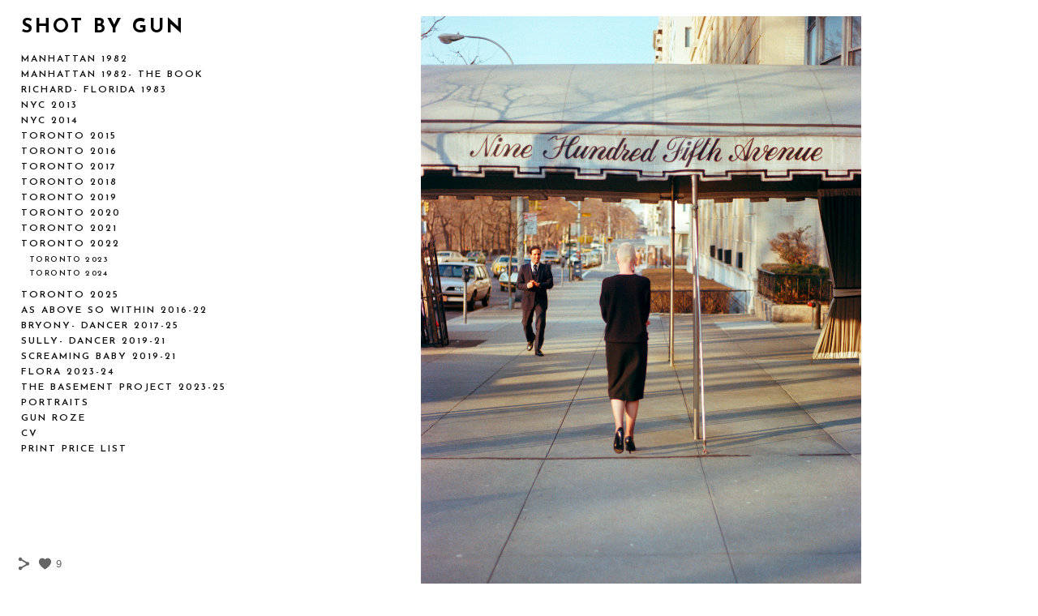

--- FILE ---
content_type: text/html; charset=UTF-8
request_url: https://www.shot-by-gun.com/toronto2021/
body_size: 8589
content:
<!doctype html>
<html lang="en" site-body ng-controller="baseController" prefix="og: http://ogp.me/ns#">
<head>
        <title>Toronto 2021</title>
    <base href="/">
    <meta charset="UTF-8">
    <meta http-equiv="X-UA-Compatible" content="IE=edge,chrome=1">
    <meta name="viewport" content="width=device-width, initial-scale=1">

    <link rel="manifest" href="/manifest.webmanifest">

	
    <meta name="keywords" content="shot-by-gun.com, Toronto 2021, ">
    <meta name="generator" content="shot-by-gun.com">
    <meta name="author" content="shot-by-gun.com">

    <meta itemprop="name" content="Toronto 2021">
    <meta itemprop="url" content="https://www.shot-by-gun.com/toronto2021/">

    <link rel="alternate" type="application/rss+xml" title="RSS Toronto 2021" href="/extra/rss" />
    <!-- Open Graph data -->
    <meta property="og:title" name="title" content="Toronto 2021">

	
    <meta property="og:site_name" content="Shot By Gun">
    <meta property="og:url" content="https://www.shot-by-gun.com/toronto2021/">
    <meta property="og:type" content="website">

            <!--    This part will not change dynamically: except for Gallery image-->

    <meta property="og:image" content="https://dkemhji6i1k0x.cloudfront.net/000_clients/48124/page/48124zMQuagIU.jpg">
    <meta property="og:image:height" content="3579">
    <meta property="og:image:width" content="4772">

    
    <meta property="fb:app_id" content="291101395346738">

    <!-- Twitter Card data -->
    <meta name="twitter:url" content="https://www.shot-by-gun.com/toronto2021/">
    <meta name="twitter:title" content="Toronto 2021">

	
	<meta name="twitter:site" content="Shot By Gun">
    <meta name="twitter:creator" content="shot-by-gun.com">

    <link rel="dns-prefetch" href="https://cdn.portfolioboxdns.com">

    	
    <link rel="icon" href="https://cdn.portfolioboxdns.com/pb3/application/_img/app/favicon.png" type="image/png"/>
    <link rel="shortcut icon" href="https://cdn.portfolioboxdns.com/pb3/application/_img/app/favicon.png" type="image/png" />
    

	<!-- sourcecss -->
<link rel="stylesheet" href="https://cdn.portfolioboxdns.com/pb3/application/_output/pb.out.front.ver.1764936980995.css" />
<!-- /sourcecss -->

    

</head>
<body id="pb3-body" pb-style="siteBody.getStyles()" style="visibility: hidden;" ng-cloak class="{{siteBody.getClasses()}}" data-rightclick="{{site.EnableRightClick}}" data-imgshadow="{{site.ThumbDecorationHasShadow}}" data-imgradius="{{site.ThumbDecorationBorderRadius}}"  data-imgborder="{{site.ThumbDecorationBorderWidth}}">

<img ng-if="site.LogoDoUseFile == 1" ng-src="{{site.LogoFilePath}}" alt="" style="display:none;">

<pb-scrol-to-top></pb-scrol-to-top>

<div class="containerNgView" ng-view autoscroll="true" page-font-helper></div>

<div class="base" ng-cloak>
    <div ng-if="base.popup.show" class="popup">
        <div class="bg" ng-click="base.popup.close()"></div>
        <div class="content basePopup">
            <div ng-include="base.popup.view"></div>
        </div>
    </div>
</div>

<logout-front></logout-front>

<script src="https://cdn.portfolioboxdns.com/pb3/application/_output/3rd.out.front.ver.js"></script>

<!-- sourcejs -->
<script src="https://cdn.portfolioboxdns.com/pb3/application/_output/pb.out.front.ver.1764936980995.js"></script>
<!-- /sourcejs -->

    <script>
        $(function(){
            $(document).on("contextmenu",function(e){
                return false;
            });
            $("body").on('mousedown',"img",function(){
                return false;
            });
            document.body.style.webkitTouchCallout='none';

	        $(document).on("dragstart", function() {
		        return false;
	        });
        });
    </script>
	<style>
		img {
			user-drag: none;
			user-select: none;
			-moz-user-select: none;
			-webkit-user-drag: none;
			-webkit-user-select: none;
			-ms-user-select: none;
		}
		[data-role="mobile-body"] .type-galleries main .gallery img{
			pointer-events: none;
		}
	</style>

<script>
    var isLoadedFromServer = true;
    var seeLiveMobApp = "";

    if(seeLiveMobApp == true || seeLiveMobApp == 1){
        if(pb.utils.isMobile() == true){
            pbAng.isMobileFront = seeLiveMobApp;
        }
    }
    var serverData = {
        siteJson : {"Guid":"16164nQ5u4yM0v83","Id":48124,"Url":"shot-by-gun.com","IsUnpublished":0,"SecondaryUrl":"shot-by-gun.portfoliobox.net","AccountType":1,"LanguageId":0,"IsSiteLocked":0,"MetaValidationTag":null,"CustomCss":"","CustomHeaderBottom":null,"CustomBodyBottom":"","MobileLogoText":"Shot By Gun","MobileMenuBoxColor":"#fafafa","MobileLogoDoUseFile":0,"MobileLogoFileName":null,"MobileLogoFileHeight":null,"MobileLogoFileWidth":null,"MobileLogoFileNameS3Id":0,"MobileLogoFilePath":null,"MobileLogoFontFamily":"'Josefin Sans', sans-serif","MobileLogoFontSize":"17px","MobileLogoFontVariant":600,"MobileLogoFontColor":"#757375","MobileMenuFontFamily":"'Josefin Sans', sans-serif","MobileMenuFontSize":"14px","MobileMenuFontVariant":600,"MobileMenuFontColor":"#8c8c8c","MobileMenuIconColor":"#fff","SiteTitle":"Shot By Gun","SeoKeywords":"","SeoDescription":"","ShowSocialMediaLinks":1,"SocialButtonStyle":1,"SocialButtonColor":"#646464","SocialShowShareButtons":1,"SocialFacebookShareUrl":null,"SocialFacebookUrl":null,"SocialTwitterUrl":null,"SocialFlickrUrl":null,"SocialLinkedInUrl":null,"SocialGooglePlusUrl":null,"SocialPinterestUrl":null,"SocialInstagramUrl":null,"SocialBlogUrl":null,"SocialFollowButton":0,"SocialFacebookPicFileName":null,"SocialHideLikeButton":null,"SocialFacebookPicFileNameS3Id":0,"SocialFacebookPicFilePath":null,"BgImagePosition":1,"BgUseImage":null,"BgColor":"#ffffff","BgFileName":null,"BgFileWidth":null,"BgFileHeight":null,"BgFileNameS3Id":0,"BgFilePath":null,"BgBoxColor":"#f8f8f8","LogoDoUseFile":0,"LogoText":"Shot By Gun","LogoFileName":null,"LogoFileHeight":null,"LogoFileWidth":null,"LogoFileNameS3Id":0,"LogoFilePath":null,"LogoDisplayHeight":null,"LogoFontFamily":"'Josefin Sans', sans-serif","LogoFontVariant":700,"LogoFontSize":"24px","LogoFontColor":"#000000","LogoFontSpacing":"6px","LogoFontUpperCase":1,"ActiveMenuFontIsUnderline":0,"ActiveMenuFontIsItalic":0,"ActiveMenuFontIsBold":0,"ActiveMenuFontColor":null,"HoverMenuFontIsUnderline":0,"HoverMenuFontIsItalic":0,"HoverMenuFontIsBold":0,"HoverMenuBackgroundColor":null,"ActiveMenuBackgroundColor":null,"MenuFontFamily":"'Josefin Sans', sans-serif","MenuFontVariant":600,"MenuFontSize":"12px","MenuFontColor":"#111111","MenuFontColorHover":"#497492","MenuBoxColor":"#f8f8f8","MenuBoxBorder":null,"MenuFontSpacing":"8px","MenuFontUpperCase":1,"H1FontFamily":"'Josefin Sans', sans-serif","H1FontVariant":700,"H1FontColor":"#292929","H1FontSize":"21px","H1Spacing":"1px","H1UpperCase":1,"H2FontFamily":"'Josefin Sans', sans-serif","H2FontVariant":600,"H2FontColor":"#525252","H2FontSize":"53px","H2Spacing":"1px","H2UpperCase":1,"H3FontFamily":"'Josefin Sans', sans-serif","H3FontVariant":600,"H3FontColor":"#646464","H3FontSize":"14px","H3Spacing":"8px","H3UpperCase":0,"PFontFamily":"'Open Sans', sans-serif","PFontVariant":"regular","PFontColor":"#646464","PFontSize":"12px","PLineHeight":"30px","PLinkColor":"#61b3ed","PLinkColorHover":"#9c61ed","PSpacing":"1px","PUpperCase":0,"ListFontFamily":"'Josefin Sans', sans-serif","ListFontVariant":700,"ListFontColor":"#646464","ListFontSize":"10px","ListSpacing":"7px","ListUpperCase":1,"ButtonColor":"#69b0bf","ButtonHoverColor":"#326772","ButtonTextColor":"#ffffff","SiteWidth":null,"ImageQuality":null,"DznLayoutGuid":4,"DsnLayoutViewFile":"left01","DsnLayoutTitle":"left01","DsnLayoutType":"left","DsnMobileLayoutGuid":1,"DsnMobileLayoutViewFile":"mobilemenu01","DsnMobileLayoutTitle":"mobilemenu01","FaviconFileNameS3Id":0,"FaviconFileName":null,"FaviconFilePath":null,"ThumbDecorationBorderRadius":null,"ThumbDecorationBorderWidth":null,"ThumbDecorationBorderColor":null,"ThumbDecorationHasShadow":0,"MobileLogoDisplayHeight":"0px","IsFooterActive":0,"FooterContent":null,"MenuIsInfoBoxActive":0,"MenuInfoBoxText":"","MenuImageFileName":null,"MenuImageFileNameS3Id":null,"MenuImageFilePath":null,"FontCss":"<link id='sitefonts' href='https:\/\/fonts.googleapis.com\/css?subset=latin,latin-ext,greek,cyrillic&family=Josefin+Sans:600%2C700|Open+Sans:regular' rel='stylesheet' type='text\/css'>","ShopSettings":{"Guid":"48124RdDHyCAg","SiteId":48124,"ShopName":null,"Email":null,"ResponseSubject":null,"ResponseEmail":null,"ReceiptNote":null,"PaymentMethod":null,"InvoiceDueDays":30,"HasStripeUserData":null,"Address":null,"Zip":null,"City":null,"CountryCode":null,"OrgNr":null,"PayPalEmail":null,"Currency":"USD","ShippingInfo":null,"ReturnPolicy":null,"TermsConditions":null,"ShippingRegions":[{"Guid":"48124mXeS9SHI","SiteId":48124,"CountryCode":"US","ShippingCost":0,"created_at":"2020-11-12 20:53:11","updated_at":"2020-11-12 20:53:11"}],"TaxRegions":[]},"UserTranslatedText":{"Guid":"48124gsgUGWP0","SiteId":48124,"Message":"Message","YourName":"Your Name","EnterTheLetters":"Enter The Letters","Send":"Send","ThankYou":"Thank You","Refresh":"Refresh","Follow":"Follow","Comment":"Comment","Share":"Share","CommentOnPage":"Comment On Page","ShareTheSite":"Share The Site","ShareThePage":"Share The Page","AddToCart":"Add To Cart","ItemWasAddedToTheCart":"The item was added to the cart","Item":"Item","YourCart":"Your cart","YourInfo":"Your info","Quantity":"Quantity","Product":"Product","ItemInCart":"Item In Cart","BillingAddress":"Billing Address","ShippingAddress":"Shipping Address","OrderSummary":"Order Summary","ProceedToPay":"Proceed To Payment","Payment":"Payment","CardPayTitle":"Credit card information","PaypalPayTitle":"This shop uses paypal to process your payment","InvoicePayTitle":"This shop uses invoice to collect your payment","ProceedToPaypal":"Proceed to paypal to pay","ConfirmInvoice":"Confirm and receive invoice","NameOnCard":"Name on card","APrice":"A Price","Options":"Options","SelectYourCountry":"Select your country","Remove":"Remove","NetPrice":"Net price","Vat":"Vat","ShippingCost":"Shipping cost","TotalPrice":"Total price","Name":"Name","Address":"Address","Zip":"Zip","City":"City","State":"State\/Province","Country":"Country","Email":"Email","Phone":"Phone","ShippingInfo":"Shipping info","Checkout":"Checkout","Organization":"Organization","DescriptionOrder":"Description","InvoiceDate":"Invoice Date","ReceiptDate":"Receipt Date","AmountDue":"Amount Due","AmountPaid":"Amount Paid","ConfirmAndCheckout":"Confirm and checkout","Back":"Back","Pay":"Pay","ClickToPay":"Click to pay","AnErrorHasOccurred":"An error has occurred","PleaseContactUs":"Please contact us","Receipt":"Receipt","Print":"Print","Date":"Date","OrderNr":"Order nr","PayedWith":"Payed with","Seller":"Seller","HereIsYourReceipt":"Here is your receipt","AcceptTheTerms":"I accept the terms & refund policy","Unsubscribe":"Unsubscribe","ViewThisOnline":"View This Online","Price":"Price","SubTotal":"Subtotal","Tax":"Tax","OrderCompleteMessage":"Please download your receipt.","DownloadReceipt":"Download Receipt","ReturnTo":"Return to site","ItemPurchasedFrom":"items was purchased from","SameAs":"Same As","SoldOut":"SOLD OUT","ThisPageIsLocked":"This page is locked","Invoice":"Invoice","BillTo":"Bill to:","Ref":"Reference no.","DueDate":"Due date","Notes":"Notes:","CookieMessage":"We are using cookies to give you the best experience on our site. By continuing to use this website you are agreeing to the use of cookies.","CompleteOrder":"Thank you for your order!","Prev":"Previous","Next":"Next","Tags":"Tags","Description":"Description","Educations":"Education","Experiences":"Experience","Awards":"Awards","Exhibitions":"Exhibitions","Skills":"Skills","Interests":"Interests","Languages":"Languages","Contacts":"Contacts","Present":"Present","created_at":"2013-07-28 04:54:04","updated_at":"2016-06-13 17:03:50"},"GoogleAnalyticsSnippet":"","GoogleAnalyticsObjects":null,"EnableRightClick":null,"EnableCookie":0,"EnableRSS":null,"SiteBGThumb":null,"ClubType":null,"ClubMemberAtSiteId":null,"ProfileImageFileName":null,"ProfileImageS3Id":null,"CoverImageFileName":null,"CoverImageS3Id":null,"ProfileImageFilePath":null,"CoverImageFilePath":null,"StandardBgImage":null,"NrOfProLikes":9,"NrOfFreeLikes":0,"NrOfLikes":9,"ClientCountryCode":"CA","HasRequestedSSLCert":3,"CertNextUpdateDate":1731133121,"IsFlickrWizardComplete":null,"FlickrNsId":null,"SignUpAccountType":null,"created_at":1358821404000},
        pageJson : {"Guid":"48124swMTXkJ4","PageTitle":"Toronto 2021","Uri":"toronto2021","IsStartPage":0,"IsFavorite":0,"IsUnPublished":0,"IsPasswordProtected":0,"SeoDescription":"","BlockContent":"","DescriptionPosition":1,"ListImageMargin":"10px","ListImageSize":0,"BgImage":null,"BgImageHeight":0,"BgImageWidth":0,"BgImagePosition":0,"BgImageS3LocationId":0,"PageBGThumb":null,"AddedToClubId":null,"DznTemplateGuid":21,"DsnTemplateType":"galleries","DsnTemplateSubGroup":"verticals","DsnTemplatePartDirective":"part-gallery-vertical","DsnTemplateViewFile":"verticalplain","DsnTemplateProperties":[{"type":"main-text-prop","position":"contentPanel"},{"type":"main-text-position-prop","position":"displaySettings","settings":{"enablePreStyle":0}},{"type":"gallery-prop","position":"contentPanel"},{"type":"image-size-prop","position":"displaySettings"},{"type":"image-margin-prop","position":"displaySettings"},{"type":"show-list-text-prop","position":"displaySettings"}],"DsnTemplateHasPicview":1,"DsnTemplateIsCustom":null,"DsnTemplateCustomTitle":null,"DsnTemplateCustomHtml":"","DsnTemplateCustomCss":"","DsnTemplateCustomJs":"","DznPicviewGuid":10,"DsnPicviewSettings":{"ShowTextPosition":1,"ShowEffect":1,"ShowTiming":1,"ShowPauseTiming":1},"DsnPicviewViewFile":"lightbox","DsnPicViewIsLinkable":0,"Picview":{"Fx":"fade","Timing":10000,"PauseTiming":1,"TextPosition":0,"BgSize":null},"DoShowGalleryItemListText":1,"FirstGalleryItemGuid":"48124zMQuagIU","GalleryItems":[{"Guid":"48124zMQuagIU","SiteId":48124,"PageGuid":"48124swMTXkJ4","FileName":"48124zMQuagIU.jpg","S3LocationId":2,"VideoThumbUrl":null,"VideoUrl":null,"VideoItemGuid":null,"Height":3579,"Width":4772,"Idx":0,"ListText":"","TextContent":""},{"Guid":"48124RS3NAGyU","SiteId":48124,"PageGuid":"48124swMTXkJ4","FileName":"48124RS3NAGyU.jpg","S3LocationId":2,"VideoThumbUrl":null,"VideoUrl":null,"VideoItemGuid":null,"Height":3888,"Width":5184,"Idx":1,"ListText":"","TextContent":""},{"Guid":"48124kzJrhv6X","SiteId":48124,"PageGuid":"48124swMTXkJ4","FileName":"48124kzJrhv6X.jpg","S3LocationId":2,"VideoThumbUrl":null,"VideoUrl":null,"VideoItemGuid":null,"Height":3612,"Width":4816,"Idx":2,"ListText":"","TextContent":""},{"Guid":"48124STLx6v0O","SiteId":48124,"PageGuid":"48124swMTXkJ4","FileName":"48124STLx6v0O.jpg","S3LocationId":2,"VideoThumbUrl":null,"VideoUrl":null,"VideoItemGuid":null,"Height":3672,"Width":4896,"Idx":3,"ListText":"","TextContent":""},{"Guid":"48124MlxKyeiq","SiteId":48124,"PageGuid":"48124swMTXkJ4","FileName":"48124MlxKyeiq.jpg","S3LocationId":2,"VideoThumbUrl":null,"VideoUrl":null,"VideoItemGuid":null,"Height":3503,"Width":4671,"Idx":4,"ListText":"","TextContent":""},{"Guid":"48124ZDUDbVbg","SiteId":48124,"PageGuid":"48124swMTXkJ4","FileName":"48124ZDUDbVbg.jpg","S3LocationId":2,"VideoThumbUrl":null,"VideoUrl":null,"VideoItemGuid":null,"Height":3672,"Width":4896,"Idx":5,"ListText":"","TextContent":""},{"Guid":"48124Md7aJRSa","SiteId":48124,"PageGuid":"48124swMTXkJ4","FileName":"48124Md7aJRSa.jpg","S3LocationId":2,"VideoThumbUrl":null,"VideoUrl":null,"VideoItemGuid":null,"Height":4896,"Width":3672,"Idx":6,"ListText":"","TextContent":""},{"Guid":"48124I1J4ABEo","SiteId":48124,"PageGuid":"48124swMTXkJ4","FileName":"48124I1J4ABEo.jpg","S3LocationId":2,"VideoThumbUrl":null,"VideoUrl":null,"VideoItemGuid":null,"Height":4798,"Width":3598,"Idx":7,"ListText":"","TextContent":""},{"Guid":"48124VrdMg8JU","SiteId":48124,"PageGuid":"48124swMTXkJ4","FileName":"48124VrdMg8JU.jpg","S3LocationId":2,"VideoThumbUrl":null,"VideoUrl":null,"VideoItemGuid":null,"Height":4896,"Width":3672,"Idx":8,"ListText":"","TextContent":""},{"Guid":"48124yRr2zKiR","SiteId":48124,"PageGuid":"48124swMTXkJ4","FileName":"48124yRr2zKiR.jpg","S3LocationId":2,"VideoThumbUrl":null,"VideoUrl":null,"VideoItemGuid":null,"Height":3888,"Width":5184,"Idx":9,"ListText":"","TextContent":""},{"Guid":"48124jLdWw84x","SiteId":48124,"PageGuid":"48124swMTXkJ4","FileName":"48124jLdWw84x.jpg","S3LocationId":2,"VideoThumbUrl":null,"VideoUrl":null,"VideoItemGuid":null,"Height":4896,"Width":3672,"Idx":10,"ListText":"","TextContent":""},{"Guid":"481241qkEX6zp","SiteId":48124,"PageGuid":"48124swMTXkJ4","FileName":"481241qkEX6zp.jpg","S3LocationId":2,"VideoThumbUrl":null,"VideoUrl":null,"VideoItemGuid":null,"Height":4666,"Width":3499,"Idx":11,"ListText":"","TextContent":""},{"Guid":"48124zQlc1U3O","SiteId":48124,"PageGuid":"48124swMTXkJ4","FileName":"48124zQlc1U3O.jpg","S3LocationId":2,"VideoThumbUrl":null,"VideoUrl":null,"VideoItemGuid":null,"Height":5184,"Width":3888,"Idx":12,"ListText":"","TextContent":""},{"Guid":"48124sTjcCpYC","SiteId":48124,"PageGuid":"48124swMTXkJ4","FileName":"48124sTjcCpYC.jpg","S3LocationId":2,"VideoThumbUrl":null,"VideoUrl":null,"VideoItemGuid":null,"Height":4896,"Width":3672,"Idx":13,"ListText":"","TextContent":""},{"Guid":"48124XDP44jdo","SiteId":48124,"PageGuid":"48124swMTXkJ4","FileName":"48124XDP44jdo.jpg","S3LocationId":2,"VideoThumbUrl":null,"VideoUrl":null,"VideoItemGuid":null,"Height":3888,"Width":5184,"Idx":14,"ListText":"","TextContent":""},{"Guid":"48124vhRE7qb6","SiteId":48124,"PageGuid":"48124swMTXkJ4","FileName":"48124vhRE7qb6.jpg","S3LocationId":2,"VideoThumbUrl":null,"VideoUrl":null,"VideoItemGuid":null,"Height":3672,"Width":4896,"Idx":15,"ListText":"","TextContent":""},{"Guid":"48124RgFHqNbn","SiteId":48124,"PageGuid":"48124swMTXkJ4","FileName":"48124RgFHqNbn.jpg","S3LocationId":2,"VideoThumbUrl":null,"VideoUrl":null,"VideoItemGuid":null,"Height":3888,"Width":5184,"Idx":16,"ListText":"","TextContent":""}],"Slideshow":{"Fx":null,"Timing":10000,"PauseTiming":0,"TextPosition":0,"BgSize":null},"AddedToExpo":0,"FontCss":"","CreatedAt":"2021-09-10 21:09:34"},
        menuJson : [{"Guid":"4812413332Qzz","SiteId":48124,"PageGuid":"481241333XdM6","Title":"MANHATTAN 1982","Url":"manhattan-1982","Target":"_self","ListOrder":0,"ParentGuid":null,"created_at":"2016-06-13 17:03:50","updated_at":"2020-11-12 20:51:12","Children":[]},{"Guid":"48124xZHCXZ8Q","SiteId":48124,"PageGuid":"48124atYRxgzy","Title":"MANHATTAN 1982- The Book","Url":"\/manhattan1982-thebook","Target":"_self","ListOrder":1,"ParentGuid":null,"created_at":"2020-11-12 20:53:11","updated_at":"2020-11-12 21:16:41","Children":[]},{"Guid":"48124AsbZMnOu","SiteId":48124,"PageGuid":"48124DZCsE7ix","Title":"RICHARD- FLORIDA 1983","Url":"\/richard-florida1983-b6t3","Target":"_self","ListOrder":2,"ParentGuid":null,"created_at":"2022-10-08 03:19:29","updated_at":"2022-11-06 20:35:55","Children":[]},{"Guid":"481241333PGVD","SiteId":48124,"PageGuid":"481241333qzsN","Title":"NYC 2013","Url":"nyc-2013","Target":"_self","ListOrder":3,"ParentGuid":null,"created_at":"2016-06-13 17:03:50","updated_at":"2022-11-06 20:35:55","Children":[]},{"Guid":"481241633XPri","SiteId":48124,"PageGuid":"481241633g4a1","Title":"NYC 2014","Url":"nyc-2014","Target":"_self","ListOrder":4,"ParentGuid":null,"created_at":"2016-02-03 02:18:23","updated_at":"2022-11-06 20:35:55","Children":[]},{"Guid":"48124HRwqHIf7","SiteId":48124,"PageGuid":"48124hV0pY5fe","Title":"Toronto 2015","Url":"\/toronto2015","Target":"_self","ListOrder":5,"ParentGuid":null,"created_at":"2017-04-10 20:58:42","updated_at":"2022-11-06 20:35:55","Children":[]},{"Guid":"48124KuyLwBSZ","SiteId":48124,"PageGuid":"48124YcaPSrKU","Title":"Toronto 2016","Url":"\/toronto2016","Target":"_self","ListOrder":6,"ParentGuid":null,"created_at":"2017-04-11 02:19:41","updated_at":"2022-11-06 20:35:55","Children":[]},{"Guid":"48124sgKMMQgn","SiteId":48124,"PageGuid":"48124V654HxPJ","Title":"Toronto 2017","Url":"\/toronto2017","Target":"_self","ListOrder":7,"ParentGuid":null,"created_at":"2017-05-01 03:32:49","updated_at":"2022-11-06 20:35:55","Children":[]},{"Guid":"48124Mw4CDwQ9","SiteId":48124,"PageGuid":"48124aiuVISah","Title":"Toronto 2018","Url":"\/toronto2018","Target":"_self","ListOrder":8,"ParentGuid":null,"created_at":"2019-02-06 23:55:15","updated_at":"2022-11-06 20:35:55","Children":[]},{"Guid":"481242uQBTOHs","SiteId":48124,"PageGuid":"48124wWDkAseg","Title":"Toronto 2019","Url":"\/toronto2019","Target":"_self","ListOrder":9,"ParentGuid":null,"created_at":"2019-05-14 03:18:09","updated_at":"2022-11-06 20:35:55","Children":[]},{"Guid":"48124EfMTkn2N","SiteId":48124,"PageGuid":"48124neBGuIt6","Title":"Toronto 2020","Url":"\/toronto2020","Target":"_self","ListOrder":10,"ParentGuid":null,"created_at":"2021-01-26 03:49:24","updated_at":"2022-11-06 20:35:55","Children":[]},{"Guid":"481244nbVZT6L","SiteId":48124,"PageGuid":"48124swMTXkJ4","Title":"Toronto 2021","Url":"\/toronto2021","Target":"_self","ListOrder":11,"ParentGuid":null,"created_at":"2021-09-10 21:09:59","updated_at":"2022-11-06 20:35:55","Children":[]},{"Guid":"48124euIKcDoL","SiteId":48124,"PageGuid":"48124soQw92WQ","Title":"Toronto 2022","Url":"\/toronto2022","Target":"_self","ListOrder":12,"ParentGuid":null,"created_at":"2022-09-12 21:37:54","updated_at":"2022-11-06 20:35:55","Children":[{"Guid":"481243aWS9r9x","SiteId":48124,"PageGuid":"48124lzwSEi6n","Title":"TORONTO 2023","Url":"\/toronto2023","Target":"_self","ListOrder":0,"ParentGuid":"48124euIKcDoL","created_at":"2024-03-29 16:40:21","updated_at":"2024-03-29 16:42:22","Children":[]},{"Guid":"4812458xG37Un","SiteId":48124,"PageGuid":"481245HYI8XP1","Title":"TORONTO 2024","Url":"\/toronto2024","Target":"_self","ListOrder":1,"ParentGuid":"48124euIKcDoL","created_at":"2024-08-05 18:08:46","updated_at":"2024-08-05 18:10:18","Children":[]}]},{"Guid":"48124KC1serZv","SiteId":48124,"PageGuid":"48124zMzFNU6f","Title":"TORONTO 2025","Url":"\/toronto2025","Target":"_self","ListOrder":13,"ParentGuid":null,"created_at":"2025-08-27 00:25:29","updated_at":"2025-12-05 19:24:21","Children":[]},{"Guid":"48124K3X4AkI6","SiteId":48124,"PageGuid":"481242Z7FvS05","Title":"As Above So Within 2016-22","Url":"\/branch","Target":"_self","ListOrder":16,"ParentGuid":null,"created_at":"2019-09-23 21:12:29","updated_at":"2025-12-05 19:24:21","Children":[]},{"Guid":"48124gyLzfWNj","SiteId":48124,"PageGuid":"48124kQq62171","Title":"Bryony- Dancer 2017-25","Url":"\/bryony-dancer2017-18","Target":"_self","ListOrder":17,"ParentGuid":null,"created_at":"2019-10-11 22:04:08","updated_at":"2025-07-07 23:53:23","Children":[]},{"Guid":"48124UWwP9dPm","SiteId":48124,"PageGuid":"48124w065lrmZ","Title":"Sully- Dancer 2019-21","Url":"\/sully-dancer2019","Target":"_self","ListOrder":18,"ParentGuid":null,"created_at":"2019-10-11 22:07:38","updated_at":"2025-06-25 00:59:52","Children":[]},{"Guid":"48124OExVnyar","SiteId":48124,"PageGuid":"48124lJ8aPJrZ","Title":"SCREAMING BABY 2019-21","Url":"\/screamingbaby2019-21","Target":"_self","ListOrder":19,"ParentGuid":null,"created_at":"2023-07-16 03:19:04","updated_at":"2025-06-25 00:59:22","Children":[]},{"Guid":"48124nns2EgYl","SiteId":48124,"PageGuid":"48124psp6Mypg","Title":"Flora 2023-24","Url":"\/enchantingflora2023-24","Target":"_self","ListOrder":20,"ParentGuid":null,"created_at":"2025-06-25 00:54:22","updated_at":"2025-07-09 00:04:02","Children":[]},{"Guid":"48124bCbOSRL2","SiteId":48124,"PageGuid":"481249zQKyxT3","Title":"THE BASEMENT PROJECT 2023-25","Url":"\/masculineformenergy2023-24","Target":"_self","ListOrder":21,"ParentGuid":null,"created_at":"2024-05-09 19:03:13","updated_at":"2025-06-25 00:59:22","Children":[]},{"Guid":"481241333fg7G","SiteId":48124,"PageGuid":"4812413331M0C","Title":"Portraits","Url":"portraits","Target":"_self","ListOrder":22,"ParentGuid":null,"created_at":"2016-06-13 17:03:50","updated_at":"2025-06-25 00:56:52","Children":[]},{"Guid":"481241333Z5d2","SiteId":48124,"PageGuid":"481241333nt4X","Title":"Gun Roze","Url":"gun-roze","Target":"_self","ListOrder":23,"ParentGuid":null,"created_at":"2016-06-13 17:03:50","updated_at":"2025-06-25 00:56:52","Children":[]},{"Guid":"48124NfBQk3ha","SiteId":48124,"PageGuid":"48124euMkS4tH","Title":"CV","Url":"\/cv","Target":"_self","ListOrder":24,"ParentGuid":null,"created_at":"2020-12-05 23:48:54","updated_at":"2025-06-25 00:56:52","Children":[]},{"Guid":"481246V2K6NOL","SiteId":48124,"PageGuid":"48124RVbXCalj","Title":"Print Price List","Url":"\/pricelist","Target":"_self","ListOrder":25,"ParentGuid":null,"created_at":"2020-11-27 02:46:08","updated_at":"2025-06-25 00:56:52","Children":[]}],
        timestamp: 1767289862,
        resourceVer: 379,
        frontDictionaryJson: {"common":{"text404":"The page you are looking for does not exist!","noStartPage":"You don't have a start page","noStartPageText1":"Use any page as your start page or create a new page.","noStartPageText2":"How do I use an an existing page as my start page?","noStartPageText3":"- Click on PAGES (In the admin panel to the right)","noStartPageText4":"- Click on the page you want to have as your start page.","noStartPageText5":"- Toggle the Start page switch.","noStartPage2":"This website doesn't have any start page","loginAt":"Login at","toManage":"to manage the website.","toAddContent":"to add content.","noContent1":"Create your first page","noContent11":"Create your first page","noContent111":"Click on New Page","noContent2":"Click on <span>new page<\/span> to add your content to galleries, blogs, e-commerce and much more","noContent":"This website doesn't have any content","onlinePortfolioWebsite":"Online portfolio website","addToCartMessage":"The item has been added to your cart","iaccepthe":"I accept the","termsandconditions":"terms & conditions","andthe":"and the","returnpolicy":"return policy","admin":"Admin","back":"Back","edit":"Edit","appreciate":"Appreciate","portfolioboxLikes":"Portfoliobox Likes","like":"Like","youCanOnlyLikeOnce":"You can only like once","search":"Search","blog":"Blog","allow":"Allow","allowNecessary":"Allow Necessary","leaveWebsite":"Leave Website"},"monthName":{"january":"January","february":"February","march":"March","april":"April","may":"May","june":"June","july":"July","august":"August","september":"September","october":"October","november":"November","december":"December"}}    };

    var allowinfscroll = "false";
    allowinfscroll = (allowinfscroll == undefined) ? true : (allowinfscroll == 'true') ? true : false;

    var isAdmin = false;
    var addScroll = false;
    var expTimer = false;

    $('body').css({
        visibility: 'visible'
    });

    pb.initializer.start(serverData,isAdmin,function(){
        pbAng.App.start();
    });

    //add for custom JS
    var tempObj = {};
</script>

<script>
    window.pb_analytic = {
        ver: 3,
        s_id: (pb && pb.data && pb.data.site) ? pb.data.site.Id : 0,
        h_s_id: "d958c4e0d8256e3c1d437672f6fe8e1c",
    }
</script>
<script defer src="https://cdn.portfolioboxdns.com/0000_static/app/analytics.min.js"></script>


<!--<script type="text/javascript" src="https://maps.google.com/maps/api/js?sensor=true"></script>-->


                    <script type="application/ld+json">
                    {
                        "@context": "https://schema.org/",
                        "@type": "WebSite",
                        "url": "https://www.shot-by-gun.com/toronto2021",
                        "name": "Shot By Gun",
                        "description": "",
                        "publisher": "Shot By Gun"
                    }
                    </script>
                
                        <script type="application/ld+json">
                        {
                            "@context": "https://schema.org/",
                            "@type": "CreativeWork",
                            "url": "https://www.shot-by-gun.com/toronto2021",
                        "image":[
                                {
                                    "@type": "ImageObject",
                                    "image": "https://dkemhji6i1k0x.cloudfront.net/000_clients/48124/page/48124zMQuagIU.jpg",
                                    "contentUrl": "https://dkemhji6i1k0x.cloudfront.net/000_clients/48124/page/48124zMQuagIU.jpg",
                                    "description": "No Description",
                                    "name": "Toronto 2021",
                                    "height": "3579",
                                    "width": "4772"
                                }
                                ,
                                {
                                    "@type": "ImageObject",
                                    "image": "https://dkemhji6i1k0x.cloudfront.net/000_clients/48124/page/48124RS3NAGyU.jpg",
                                    "contentUrl": "https://dkemhji6i1k0x.cloudfront.net/000_clients/48124/page/48124RS3NAGyU.jpg",
                                    "description": "No Description",
                                    "name": "Toronto 2021",
                                    "height": "3888",
                                    "width": "5184"
                                }
                                ,
                                {
                                    "@type": "ImageObject",
                                    "image": "https://dkemhji6i1k0x.cloudfront.net/000_clients/48124/page/48124kzJrhv6X.jpg",
                                    "contentUrl": "https://dkemhji6i1k0x.cloudfront.net/000_clients/48124/page/48124kzJrhv6X.jpg",
                                    "description": "No Description",
                                    "name": "Toronto 2021",
                                    "height": "3612",
                                    "width": "4816"
                                }
                                ,
                                {
                                    "@type": "ImageObject",
                                    "image": "https://dkemhji6i1k0x.cloudfront.net/000_clients/48124/page/48124STLx6v0O.jpg",
                                    "contentUrl": "https://dkemhji6i1k0x.cloudfront.net/000_clients/48124/page/48124STLx6v0O.jpg",
                                    "description": "No Description",
                                    "name": "Toronto 2021",
                                    "height": "3672",
                                    "width": "4896"
                                }
                                ,
                                {
                                    "@type": "ImageObject",
                                    "image": "https://dkemhji6i1k0x.cloudfront.net/000_clients/48124/page/48124MlxKyeiq.jpg",
                                    "contentUrl": "https://dkemhji6i1k0x.cloudfront.net/000_clients/48124/page/48124MlxKyeiq.jpg",
                                    "description": "No Description",
                                    "name": "Toronto 2021",
                                    "height": "3503",
                                    "width": "4671"
                                }
                                ,
                                {
                                    "@type": "ImageObject",
                                    "image": "https://dkemhji6i1k0x.cloudfront.net/000_clients/48124/page/48124ZDUDbVbg.jpg",
                                    "contentUrl": "https://dkemhji6i1k0x.cloudfront.net/000_clients/48124/page/48124ZDUDbVbg.jpg",
                                    "description": "No Description",
                                    "name": "Toronto 2021",
                                    "height": "3672",
                                    "width": "4896"
                                }
                                ,
                                {
                                    "@type": "ImageObject",
                                    "image": "https://dkemhji6i1k0x.cloudfront.net/000_clients/48124/page/48124Md7aJRSa.jpg",
                                    "contentUrl": "https://dkemhji6i1k0x.cloudfront.net/000_clients/48124/page/48124Md7aJRSa.jpg",
                                    "description": "No Description",
                                    "name": "Toronto 2021",
                                    "height": "4896",
                                    "width": "3672"
                                }
                                ,
                                {
                                    "@type": "ImageObject",
                                    "image": "https://dkemhji6i1k0x.cloudfront.net/000_clients/48124/page/48124I1J4ABEo.jpg",
                                    "contentUrl": "https://dkemhji6i1k0x.cloudfront.net/000_clients/48124/page/48124I1J4ABEo.jpg",
                                    "description": "No Description",
                                    "name": "Toronto 2021",
                                    "height": "4798",
                                    "width": "3598"
                                }
                                ,
                                {
                                    "@type": "ImageObject",
                                    "image": "https://dkemhji6i1k0x.cloudfront.net/000_clients/48124/page/48124VrdMg8JU.jpg",
                                    "contentUrl": "https://dkemhji6i1k0x.cloudfront.net/000_clients/48124/page/48124VrdMg8JU.jpg",
                                    "description": "No Description",
                                    "name": "Toronto 2021",
                                    "height": "4896",
                                    "width": "3672"
                                }
                                ,
                                {
                                    "@type": "ImageObject",
                                    "image": "https://dkemhji6i1k0x.cloudfront.net/000_clients/48124/page/48124yRr2zKiR.jpg",
                                    "contentUrl": "https://dkemhji6i1k0x.cloudfront.net/000_clients/48124/page/48124yRr2zKiR.jpg",
                                    "description": "No Description",
                                    "name": "Toronto 2021",
                                    "height": "3888",
                                    "width": "5184"
                                }
                                ,
                                {
                                    "@type": "ImageObject",
                                    "image": "https://dkemhji6i1k0x.cloudfront.net/000_clients/48124/page/48124jLdWw84x.jpg",
                                    "contentUrl": "https://dkemhji6i1k0x.cloudfront.net/000_clients/48124/page/48124jLdWw84x.jpg",
                                    "description": "No Description",
                                    "name": "Toronto 2021",
                                    "height": "4896",
                                    "width": "3672"
                                }
                                ,
                                {
                                    "@type": "ImageObject",
                                    "image": "https://dkemhji6i1k0x.cloudfront.net/000_clients/48124/page/481241qkEX6zp.jpg",
                                    "contentUrl": "https://dkemhji6i1k0x.cloudfront.net/000_clients/48124/page/481241qkEX6zp.jpg",
                                    "description": "No Description",
                                    "name": "Toronto 2021",
                                    "height": "4666",
                                    "width": "3499"
                                }
                                ,
                                {
                                    "@type": "ImageObject",
                                    "image": "https://dkemhji6i1k0x.cloudfront.net/000_clients/48124/page/48124zQlc1U3O.jpg",
                                    "contentUrl": "https://dkemhji6i1k0x.cloudfront.net/000_clients/48124/page/48124zQlc1U3O.jpg",
                                    "description": "No Description",
                                    "name": "Toronto 2021",
                                    "height": "5184",
                                    "width": "3888"
                                }
                                ,
                                {
                                    "@type": "ImageObject",
                                    "image": "https://dkemhji6i1k0x.cloudfront.net/000_clients/48124/page/48124sTjcCpYC.jpg",
                                    "contentUrl": "https://dkemhji6i1k0x.cloudfront.net/000_clients/48124/page/48124sTjcCpYC.jpg",
                                    "description": "No Description",
                                    "name": "Toronto 2021",
                                    "height": "4896",
                                    "width": "3672"
                                }
                                ,
                                {
                                    "@type": "ImageObject",
                                    "image": "https://dkemhji6i1k0x.cloudfront.net/000_clients/48124/page/48124XDP44jdo.jpg",
                                    "contentUrl": "https://dkemhji6i1k0x.cloudfront.net/000_clients/48124/page/48124XDP44jdo.jpg",
                                    "description": "No Description",
                                    "name": "Toronto 2021",
                                    "height": "3888",
                                    "width": "5184"
                                }
                                ,
                                {
                                    "@type": "ImageObject",
                                    "image": "https://dkemhji6i1k0x.cloudfront.net/000_clients/48124/page/48124vhRE7qb6.jpg",
                                    "contentUrl": "https://dkemhji6i1k0x.cloudfront.net/000_clients/48124/page/48124vhRE7qb6.jpg",
                                    "description": "No Description",
                                    "name": "Toronto 2021",
                                    "height": "3672",
                                    "width": "4896"
                                }
                                ,
                                {
                                    "@type": "ImageObject",
                                    "image": "https://dkemhji6i1k0x.cloudfront.net/000_clients/48124/page/48124RgFHqNbn.jpg",
                                    "contentUrl": "https://dkemhji6i1k0x.cloudfront.net/000_clients/48124/page/48124RgFHqNbn.jpg",
                                    "description": "No Description",
                                    "name": "Toronto 2021",
                                    "height": "3888",
                                    "width": "5184"
                                }
                                ]
                    }
                    </script>
                    
<script src="https://www.google.com/recaptcha/api.js?render=explicit" defer></script>

</body>
<return-to-mobile-app></return-to-mobile-app>
<public-cookie></public-cookie>
</html>